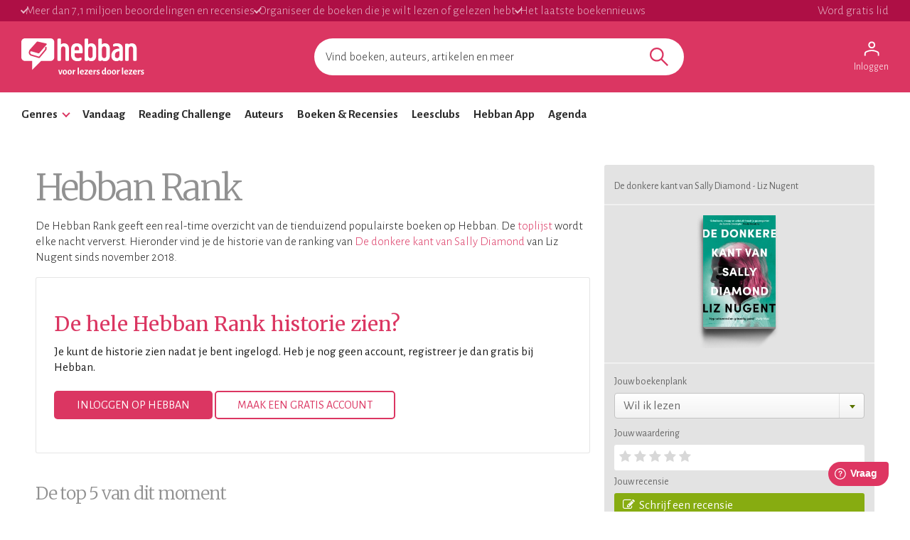

--- FILE ---
content_type: text/html; charset=utf-8
request_url: https://www.hebban.nl/boeken/historie/de-donkere-kant-van-sally-diamond-liz-nugent
body_size: 41900
content:
<!DOCTYPE html>
<html lang="nl">
	<head prefix="og: http://ogp.me/ns# fb: http://ogp.me/ns/fb# books: http://ogp.me/ns/books#">
		<title>De donkere kant van Sally Diamond | Hebban Rank Historie | Hebban.nl</title>

		<!-- Prevent quirks mode: Force using highest IE mode available, force using chrome plugin for IE if installed -->
		<!--[if IE ]>
		<meta http-equiv="X-UA-Compatible" content="IE=edge,chrome=1">
		<![endif]-->

		<meta name="5e525deea65eb97" content="f3569c2ae20fb1f722f942a80ae35b93" />

		<!-- content info -->
		<meta name="description" lang="nl" content="Hebban. Voor lezers, door lezers. Ontdek nieuwe boeken en zie wat je vrienden lezen. Laat je inspireren door kenners, volg je favoriete auteurs, schrijf blogs en recensies over boeken." />

		<!-- site information -->
		<meta http-equiv="Content-Type" content="text/html; charset=UTF-8" />

		<!-- developer info -->
		<meta name="generator" content="Yuna CMS | http://www.yuna.nl" />

		<!-- Google -->
		<meta name="google-site-verification" content="CuVCtTC1F8jjIvYCa_mUKsc5jBYhCIUrvyznClsDdFg" />
		<meta name="google-site-verification" content="VYzI2mwjceCR7g5IIvFd-FhDCh15Fw79hqEOF8RKqXU" />
		<meta name="google-site-verification" content="rT_0vDMCAiZxwuDkYbvKpflq2IqOTv40A6ByHTyT2Lk" />
		<meta name="facebook-domain-verification" content="lxae4tkcki4vgufdk2riqrfhavj0i8" />

		<!-- app id -->
		<meta name="apple-itunes-app" content="app-id=1053202947" />
		<meta name="google-play-app" content="app-id=nl.dtt.hebban" />

		<!-- facebook -->
		<meta property="fb:app_id" content="429380903860973" />
		<meta property="og:type" content="website" />

		<meta property="og:url" content="https://www.hebban.nl/boeken/historie/de-donkere-kant-van-sally-diamond-liz-nugent" />
		<meta property="og:title" content="De donkere kant van Sally Diamond" />
		<meta property="og:description" content="Hebban" />
		<meta property="og:image" content="https://static.hebban.nl/covers/00001260/normal/9789400517066_65e17634742f2.jpg" />
		<meta property="og:image:width" content="586" />
		<meta property="og:image:height" content="900" />


		
		<link rel="apple-touch-icon-precomposed" sizes="152x152" href="https://www.hebban.nl/style/img/apple/apple-touch-icon-152x152.png">
		<link rel="apple-touch-icon-precomposed" sizes="144x144" href="https://www.hebban.nl/style/img/apple/apple-touch-icon-144x144.png">
		<link rel="apple-touch-icon-precomposed" sizes="120x120" href="https://www.hebban.nl/style/img/apple/apple-touch-icon-120x120.png">
		<link rel="apple-touch-icon-precomposed" sizes="114x114" href="https://www.hebban.nl/style/img/apple/apple-touch-icon-114x114.png">
		<link rel="apple-touch-icon-precomposed" sizes="76x76" href="https://www.hebban.nl/style/img/apple/apple-touch-icon-76x76.png">
		<link rel="apple-touch-icon-precomposed" sizes="72x72" href="https://www.hebban.nl/style/img/apple/apple-touch-icon-72x72.png">
		<link rel="apple-touch-icon-precomposed" sizes="57x57" href="https://www.hebban.nl/style/img/apple/apple-touch-icon-57x57.png">
		<link rel="apple-touch-icon-precomposed" href="https://www.hebban.nl/style/img/apple/apple-touch-icon-152x152.png">


		<!-- additional properiew -->
		<meta property="og:type" content="books.book" /><meta property="books:isbn" content="9789400517066" /><meta property="books:rating:value" content="4.2118" /><meta property="books:rating:scale" content="5" />
		<!-- AJAX crawling -->
		
		<!-- canonical url -->
		<link rel="canonical" href="https://www.hebban.nl/boeken/historie/de-donkere-kant-van-sally-diamond-liz-nugent" />
		<!-- Load font -->
		<link href='//fonts.googleapis.com/css?family=Merriweather:300,400,400italic,700|Alegreya+Sans:100,300,500,700,900' rel='stylesheet' type='text/css'>

		<!-- Load font awesome -->
		<link href="//netdna.bootstrapcdn.com/font-awesome/4.6.0/css/font-awesome.css" rel="stylesheet">

		<!-- load stylesheets -->
		<link type="text/css" href="https://www.hebban.nl/style/css/compiled.css?v=113" rel="stylesheet" media="screen" />		<link type="text/css" href="https://www.hebban.nl/style/css/2023.css?v=103" rel="stylesheet" media="screen" />
		<meta name="viewport" content="width=device-width, initial-scale=1, maximum-scale=1" />

		<!-- load responsive -->

		<!-- jquery skin -->
		<link type="text/css" href="https://static.hebban.nl/vendor/jquery_ui/css/ui-hebban/jquery-ui-1.10.4.custom.css" rel="stylesheet" media="screen" />
		<!-- Other dynamic CSS assets -->
		
		<!-- Other  assets -->
       

		<!-- IE Fix for HTML5 Tags & Responsive -->
		<!--[if lt IE 9]>
			<script type="text/javascript" src="//html5shiv.googlecode.com/svn/trunk/html5.js"></script>			<script type="text/javascript" src="https://www.hebban.nl/vendor/respond/1_3.js"></script>		<![endif]-->

		
		

		
			<!-- Google Tag Manager -->
			<script>(function(w,d,s,l,i){w[l]=w[l]||[];w[l].push({'gtm.start':
			new Date().getTime(),event:'gtm.js'});var f=d.getElementsByTagName(s)[0],
			j=d.createElement(s),dl=l!='dataLayer'?'&l='+l:'';j.async=true;j.src=
			'https://www.googletagmanager.com/gtm.js?id='+i+dl;f.parentNode.insertBefore(j,f);
			})(window,document,'script','dataLayer','GTM-MQ6GNFX');</script>
			<!-- End Google Tag Manager -->


			<!-- Google Analytics Yuna -->
					
		<!--{{webads}}-->

		<!-- Google Analtics event catcher -->
		<script>window.ga = window.ga || function(){

		};</script>

		<!-- Simple Analtics event catcher -->
		<script>window.sa_event = window.sa_event || function(event){
			sa_event.q ? sa_event.q.push(event) : sa_event.q=[event];
		};</script>
	</head>


	<body class=" yf" style="" data-use="Menu">

					<!-- Google Tag Manager (noscript) -->
			<noscript><iframe src="https://www.googletagmanager.com/ns.html?id=GTM-MQ6GNFX"
			height="0" width="0" style="display:none;visibility:hidden"></iframe></noscript>
			<!-- End Google Tag Manager (noscript) -->
		
		<div class="yf" data-use="Chatbox"></div>

					<div class="header-banner header-index">
	<div class="header-contain">
		<div class="header-banner__items">
			<span class="header-banner__item header-banner__item--highlite">Meer dan 7,1 miljoen beoordelingen en recensies</span>
			<span class="header-banner__item header-banner__item--highlite">Organiseer de boeken die je wilt lezen of gelezen hebt</span>
			<span class="header-banner__item header-banner__item--highlite">Het laatste boekennieuws</span>
			<a href="https://www.hebban.nl/profile/signup"  class="header-banner__item header-banner__item--donate">Word gratis lid</a>
					</div>
	</div>
</div>

<div class="header-main header-index" >
	<div class="header-contain ">
		<div class="header-main__container">
			<div class="header-main__toggle yf-menu-toggle">
				<svg class="header-main__toggle__icon" xmlns="http://www.w3.org/2000/svg" viewBox="0 0 48 48" height="48" width="48"><path d="M6 36v-3h36v3Zm0-10.5v-3h36v3ZM6 15v-3h36v3Z"/></svg>
			</div>
			<a href="https://www.hebban.nl/" title="Home" class="header-main__logo">
				<img src="https://www.hebban.nl/style/img/logo_hebban_payoff.svg" alt="Hebban" class="hidden-sm-down md:show"><img src="https://www.hebban.nl/style/img/logo_mobile.png" alt="Hebban" class="hidden-md-up md:hidden">
			</a>

			<div class="header-main__search">
				 <div class="yf header-search" data-use="Suggest2" data-template="suggestion" data-url="https://www.hebban.nl/Select/suggest?query={{query}}">


					 <script type="text/html" class="yf" name="suggestion">
						<div class="yf-suggestion header-search__result">
							<span class="yf-go">{{suggestion}}</span>
							<svg version="1.1" width="14" height="14" viewBox="0 0 24 24" class="yf-use header-search__result__use">
								<path  d="M 22.038911,24 2.801556,4.762646 V 22.412451 H 0 V 0 H 22.412451 V 2.801556 H 4.762646 L 24,22.038911 Z"></path>
							</svg>
						</div>
					</script>


					 <form class="yf-form" method="GET" action="https://www.hebban.nl/Search" autocomplete="off">
						<input class="yf-query header-search__input" type="text" name="q" value="" placeholder="Vind boeken, auteurs, artikelen en meer" autocomplete="off">
						<button class="yf-search header-search__button clickable">
							<svg version="1.1" viewBox="0 0 24 24" class="header-search__button__svg">
								<path  d="M 22.447059,24 14.57647,16.129412 c -0.705882,0.611765 -1.529412,1.088235 -2.470588,1.429411 -0.941176,0.341177 -1.941176,0.511765 -2.9999996,0.511765 -2.5411766,0 -4.6941177,-0.882353 -6.4588236,-2.647059 C 0.88235297,13.658823 0,11.529411 0,9.0352941 0,6.5411767 0.88235297,4.4117647 2.6470588,2.6470588 4.4117647,0.88235297 6.5529409,0 9.0705883,0 c 2.4941177,0 4.6176467,0.88235297 6.3705877,2.6470588 1.752941,1.7647059 2.629412,3.8941179 2.629412,6.3882353 0,1.0117649 -0.164706,1.9882359 -0.494118,2.9294119 -0.329412,0.941176 -0.823529,1.823529 -1.482352,2.647059 L 24,22.447059 Z M 9.0705883,15.952941 c 1.9058827,0 3.5294117,-0.67647 4.8705877,-2.029412 1.341177,-1.352941 2.011765,-2.982353 2.011765,-4.8882349 0,-1.9058823 -0.670588,-3.5352939 -2.011765,-4.8882353 C 12.6,2.7941176 10.976471,2.117647 9.0705883,2.117647 c -1.9294116,0 -3.5705881,0.6764706 -4.9235295,2.0294118 -1.3529412,1.3529414 -2.0294118,2.982353 -2.0294118,4.8882353 0,1.9058819 0.6764706,3.5352939 2.0294118,4.8882349 1.3529414,1.352942 2.9941179,2.029412 4.9235295,2.029412 z"></path>
							</svg>
						</button>
					</form>


					<span class="yf-clear header-search__close" style="display: none;">
						<span class="header-search__close__icon">&times;</span>
					</span>

					<div class=" header-search__results yf-suggestions" style="display: none;">
						<div class="header-search__scroll yf-mount"></div>
					</div>

				</div>
			</div>
			<div class="header-main__account">
				<div class="header-account">
						<a href="https://www.hebban.nl/Auth/login?redirect_url=https%3A%2F%2Fwww.hebban.nl%2Fmijnhebban" class="header-account__my header-account__my--login">
		<svg version="1.1" viewBox="0 0 24 24" class="header-account__my__icon">
			<path d="M15.711,4.775c-0.908-0.908-2.075-1.361-3.502-1.361S9.615,3.868,8.708,4.775C7.799,5.684,7.346,6.85,7.346,8.277c0,1.427,0.454,2.593,1.362,3.501c0.908,0.908,2.075,1.362,3.501,1.362s2.594-0.454,3.502-1.362c0.907-0.908,1.362-2.075,1.362-3.501C17.073,6.85,16.619,5.684,15.711,4.775z M14.3,10.368c-0.552,0.551-1.247,0.827-2.091,0.827c-0.843,0-1.54-0.275-2.091-0.827C9.566,9.817,9.291,9.12,9.291,8.277c0-0.843,0.275-1.54,0.827-2.091c0.551-0.551,1.248-0.827,2.091-0.827c0.844,0,1.539,0.276,2.091,0.827c0.553,0.551,0.827,1.248,0.827,2.091C15.127,9.12,14.852,9.817,14.3,10.368z"/>
			<path d="M21.968,18.393c-0.41-0.583-0.95-1.026-1.619-1.329c-1.449-0.627-2.832-1.107-4.15-1.442c-1.319-0.336-2.649-0.503-3.989-0.503c-1.34,0-2.675,0.162-4.004,0.486c-1.33,0.325-2.719,0.812-4.167,1.459C3.39,17.366,2.861,17.81,2.45,18.393c-0.411,0.584-0.616,1.286-0.616,2.108v3.048h1.945v-3.048c0-0.346,0.098-0.677,0.292-0.988c0.194-0.313,0.443-0.547,0.746-0.696c1.362-0.672,2.626-1.129,3.794-1.379c1.167-0.25,2.367-0.374,3.599-0.374c1.232,0,2.421,0.124,3.566,0.373c1.146,0.249,2.411,0.708,3.794,1.378c0.303,0.151,0.557,0.383,0.764,0.697c0.204,0.313,0.307,0.644,0.307,0.989v3.048h1.944v-3.048C22.584,19.679,22.38,18.977,21.968,18.393z"/>
		</svg>
		<div class="header-account__my__text">Inloggen</div>
	</a>

	<div class="yf" data-use="gtm.Event" data-name="page.view" data-data="{&quot;user.uid&quot;:null,&quot;user.signed_in&quot;:false}"></div>

				</div>
			</div>
		</div>
	</div>
</div>
<div class="header-nav header-index">
	<div class="header-nav__overlay yf-menu-overlay" style="display: none;"></div>
	<div class="header-nav__container yf-menu-container" style="">
		<div class="header-nav__close yf-menu-close" >
			<span class="header-nav__close__icon">&times;</span>
		</div>
		<nav class="header-nav__menu">
			<ul class="header-nav__list">
				<li class="header-nav__list__item yf-menu-section" >
					<a href="#" title="Alle elementen" class="header-nav__list__link">Genres</a>
					<span class="header-nav__list__expand clickable">
						<i class="header-nav__list__expand__icon " y-name="collapsed"></i>
					</span>
					<ul class="header-nav__list header-nav__list--depth-1 yf-menu-items" y-name="items" style="display:none;">
						<li class="header-nav__list__item">
							<a href="https://www.hebban.nl/boeken?filter=genregroup[]=5" title="Literatuur &  romans" class="header-nav__link">Literatuur &  romans</a>
						</li>
						<li class="header-nav__list__item">
							<a href="https://www.hebban.nl/boeken?filter=genregroup[]=1" title="Thrillers & Spanning" class="header-nav__link">Thrillers & Spanning</a>
						</li>
						<li class="header-nav__list__item">
							<a href="https://www.hebban.nl/boeken?filter=genregroup[]=17" title="Feelgood" class="header-nav__link">Feelgood</a>
						</li>
						<li class="header-nav__list__item">
							<a href="https://www.hebban.nl/boeken?filter=genregroup[]=6" title="Fantasy & SF" class="header-nav__link">Fantasy & SF</a>
						</li>
						<li class="header-nav__list__item">
							<a href="https://www.hebban.nl/boeken?filter=genregroup[]=4" title="Young Adult" class="header-nav__link">Young Adult</a>
						</li>
						<li class="header-nav__list__item">
							<a href="https://www.hebban.nl/boeken?filter=genregroup[]=7" title="Junior" class="header-nav__link">Junior</a>
						</li>
						<li class="header-nav__list__item">
							<a href="https://www.hebban.nl/boeken?filter=genregroup[]=15" title="Non-Fictie" class="header-nav__link">Non-Fictie</a>
						</li>
						<li class="header-nav__list__item">
							<a href="https://www.hebban.nl/boeken?filter=genregroup[]=8" title="Culinair" class="header-nav__link">Culinair</a>
						</li>
					</ul>
				</li>

				

				<li class="header-nav__list__item">
					<a href="https://www.hebban.nl/vandaag" title="Vandaar" class="header-nav__list__link">Vandaag</a>
				</li>
				<li class="header-nav__list__item">
					<a href="https://www.hebban.nl/challenge" title="Reading Challenge" class="header-nav__list__link">Reading Challenge</a>
				</li>
				<li class="header-nav__list__item">
					<a href="https://www.hebban.nl/auteurs" title="Auteurs" class="header-nav__list__link">Auteurs</a>
				</li>
				<li class="header-nav__list__item">
					<a href="https://www.hebban.nl/boeken" title="Boeken & Recensies" class="header-nav__list__link">Boeken & Recensies</a>
				</li>
				<li class="header-nav__list__item">
					<a href="https://www.hebban.nl/leesclubs" title="Leesclubs" class="header-nav__list__link">Leesclubs</a>
				</li>
				<li class="header-nav__list__item">
					<a href="https://www.hebban.nl/app" title="Hebban App" class="header-nav__list__link">Hebban App</a>
				</li>
				<li class="header-nav__list__item">
					<a href="https://www.hebban.nl/agenda" title="Agenda" class="header-nav__list__link">Agenda</a>
				</li>
			</ul>
		</nav>
	</div>
</div>

		

		<!-- Content -->
		<div class="content-row">
						
				<div class="yf-content-stretch">
			<div class="row-gray">
	<div class="container">
				<div style="display:none" data-use="banner.Cpnb" class="yf banner ">
		<div class="banner__label">Advertentie</div>		<div class="banner__wrap">
			<ins class="aso-zone" data-zone="75938"></ins>
		</div>
	</div>
	</div>
</div>		<div class="content">
			<div class="container" >
								<div class="row-fluid">
					<div class="colspan-8 sm-colspan-12">
						
	<span
		class="yf"
		data-use="Signup"
		data-text="Blijf op de hoogte van je favoriete schrijvers en het laatste boekennieuws"
		data-url="https://www.hebban.nl/profile/signup"
		data-label="work"
	></span>

	<article class="work-item work-item-2 work-item-2017" itemscope itemtype="http://schema.org/Book">
		<h1 class="v2" itemprop="name">Hebban Rank</h1>
		<p>
			De Hebban Rank geeft een real-time overzicht van de tienduizend populairste boeken op Hebban.
			De <a href="https://www.hebban.nl/rank">toplijst</a> wordt elke nacht ververst. Hieronder vind je de historie van de ranking van <a href="https://www.hebban.nl/boek/de-donkere-kant-van-sally-diamond-liz-nugent">De donkere kant van Sally Diamond</a> van Liz Nugent  sinds november 2018.
		</p>


		

		<div class="box box-white">

							<h2 class="primary">De hele Hebban Rank historie zien?</h2>
				<strong>Je kunt de historie zien nadat je bent ingelogd. Heb je nog geen account, registreer je dan gratis bij Hebban.</strong>
				<br /><br />
				<a href="https://www.hebban.nl/Auth/login?redirect_url=https%3A%2F%2Fwww.hebban.nl%2Fboeken%2Fhistorie%2Fde-donkere-kant-van-sally-diamond-liz-nugent" class="btn3 btn-primary " title="Inloggen">Inloggen op Hebban</a>
				<a href="https://www.hebban.nl/Auth/create?redirect_url=https%3A%2F%2Fwww.hebban.nl%2Fboeken%2Fhistorie%2Fde-donkere-kant-van-sally-diamond-liz-nugent" class="btn3 btn3-o btn-primary " title="Maak een gratis account">Maak een gratis account</a>
				<br/>
				<br/>
				</article>

	<h1 class="v2 small" >De top 5 van dit moment</h1>
	<br />
	<div class="section">
		<div class="row-flex">
										<div class="col-flex" style="padding: 0 0.9vw 0 0.9vw;">
					<span class="img-cover cover-shadowed yf-anchor" data-url="https://www.hebban.nl/boek/narcis-judith-fanto" style="position: relative;">
						<span class="">
															<img style="height:15vw; max-height: 227px; width:10vw; padding: 0 0.5vw 2vw 0.9vw" src="https://static.hebban.nl/covers/00001466/thumb/BW25-narcis.jpg" />
													</span>
						<span style="
							  position: absolute;
							  border-radius: 50%;
							  width: 30px;
							  height: 30px;
							  background: #CCC;
							  color: white;
							  left: -8px;
							  top: -12px;
							  font-size: 20px;
							  line-height: 28px;
							  text-align: center;
						">1</span>
					</span>
				</div>
											<div class="col-flex" style="padding: 0 0.9vw 0 0.9vw;">
					<span class="img-cover cover-shadowed yf-anchor" data-url="https://www.hebban.nl/boek/al-het-blauw-van-de-hemel-melissa-da-costa" style="position: relative;">
						<span class="">
															<img style="height:15vw; max-height: 227px; width:10vw; padding: 0 0.5vw 2vw 0.9vw" src="https://static.hebban.nl/covers/00001550/thumb/alhetblauw-melissadacosta.jpg" />
													</span>
						<span style="
							  position: absolute;
							  border-radius: 50%;
							  width: 30px;
							  height: 30px;
							  background: #CCC;
							  color: white;
							  left: -8px;
							  top: -12px;
							  font-size: 20px;
							  line-height: 28px;
							  text-align: center;
						">2</span>
					</span>
				</div>
											<div class="col-flex" style="padding: 0 0.9vw 0 0.9vw;">
					<span class="img-cover cover-shadowed yf-anchor" data-url="https://www.hebban.nl/boek/de-sterkste-zus-angelique-haak" style="position: relative;">
						<span class="">
															<img style="height:15vw; max-height: 227px; width:10vw; padding: 0 0.5vw 2vw 0.9vw" src="https://static.hebban.nl/covers/00001603/thumb/9789402718645_6864d271b148c.jpg" />
													</span>
						<span style="
							  position: absolute;
							  border-radius: 50%;
							  width: 30px;
							  height: 30px;
							  background: #CCC;
							  color: white;
							  left: -8px;
							  top: -12px;
							  font-size: 20px;
							  line-height: 28px;
							  text-align: center;
						">3</span>
					</span>
				</div>
											<div class="col-flex" style="padding: 0 0.9vw 0 0.9vw;">
					<span class="img-cover cover-shadowed yf-anchor" data-url="https://www.hebban.nl/boek/liften-naar-de-hemel-lex-paleaux" style="position: relative;">
						<span class="">
															<img style="height:15vw; max-height: 227px; width:10vw; padding: 0 0.5vw 2vw 0.9vw" src="https://static.hebban.nl/covers/00001550/thumb/liftennaardehemel-paleaux.jpg" />
													</span>
						<span style="
							  position: absolute;
							  border-radius: 50%;
							  width: 30px;
							  height: 30px;
							  background: #CCC;
							  color: white;
							  left: -8px;
							  top: -12px;
							  font-size: 20px;
							  line-height: 28px;
							  text-align: center;
						">4</span>
					</span>
				</div>
											<div class="col-flex" style="padding: 0 0.9vw 0 0.9vw;">
					<span class="img-cover cover-shadowed yf-anchor" data-url="https://www.hebban.nl/boek/het-meesterwerk-chris-carter" style="position: relative;">
						<span class="">
															<img style="height:15vw; max-height: 227px; width:10vw; padding: 0 0.5vw 2vw 0.9vw" src="https://static.hebban.nl/covers/00001608/thumb/f17a25e626_front-medium-2980886450.jpg" />
													</span>
						<span style="
							  position: absolute;
							  border-radius: 50%;
							  width: 30px;
							  height: 30px;
							  background: #CCC;
							  color: white;
							  left: -8px;
							  top: -12px;
							  font-size: 20px;
							  line-height: 28px;
							  text-align: center;
						">5</span>
					</span>
				</div>
									</div>
	</div>
	<br/>
	<br/>
	<a href="https://www.hebban.nl/boek">Bekijk de volledige Hebban Ranking</a>
	<br/>
	<br/>

					</div>
					<div class="colspan-4 sm-colspan-12">
						
	<div class="section">
		<div class="work-actions">
			<span class="work-actions__label">
						De donkere kant van Sally Diamond - Liz Nugent 		</span>

		<span class="work-actions__divider"></span>

		<div class="row-fluid">
			<div class="colspan-4"></div>
			<div class="colspan-4">
				
<a href="https://www.hebban.nl/boek/de-donkere-kant-van-sally-diamond-liz-nugent" class="img-cover">
	
	<div class="cover-shadowed">			<img src="https://static.hebban.nl/covers/00001260/thumb/9789400517066_65e17634742f2.jpg" alt="De donkere kant van Sally Diamond" class="" />	
	</div></a>
			</div>
		</div>

		<span class="work-actions__divider"></span>
	

	<span class="work-actions__label">
		Jouw boekenplank
	</span>

	<div
	class="yf"
	data-use="Select,select.Shelf"
	data-message="Leuk dat je dit op je boekenplank wilt zetten! "
	data-button_toggle="false"
	data-id="483611"
	data-url_shelf="https://www.hebban.nl/Shelf/update/483611?value={{value}}"
	data-url_shelf_remove="https://www.hebban.nl/Shelf/remove/483611"
	data-url_recommend="https://www.hebban.nl/Shelf/recommend/483611?value={{value}}"
	data-url_own="https://www.hebban.nl/Shelf/own/483611?value={{value}}"
	data-url_lend="https://www.hebban.nl/Shelf/lend/483611?value={{value}}"
	data-url_wishlist="https://www.hebban.nl/Wishlist/work/483611?value={{value}}"
	data-url_list="https://www.hebban.nl/List/change/483611?list={{list}}&value={{value}}"
	data-dialog="true"
	data-url_read="https://www.hebban.nl/Work/read/483611"
	data-url_to_read="https://www.hebban.nl/Work/to_read/483611"
	data-url_challenge="https://www.hebban.nl/Challenge/work/{{challenge}}?work=483611&shelf={{shelf}}&value={{value}}"
>

	<div class="btn-group fill-horizontal "  >
		<div class="yf-button btn2 btn-primary fill-horizontal dropdown">
			<span class="label yf-label">
				<a href="#to_read" class="yf-option" data-type="shelf" data-value="to_read" title="Wil ik lezen">Wil ik lezen</a>
			</span>
			<a href="#dropdown" class="dropdown-toggle yf-arrow" title="toggle"><span class="caret"></span></a>
		</div>
		<ul class="yf-options dropdown-menu">
			<li>
				<a href="#to_read" class="yf-option" data-type="shelf" data-value="to_read" title="Wil ik lezen">Wil ik lezen</a>
			</li>
			<li>
				<a href="#reading" class="yf-option" data-type="shelf" data-value="reading" title="Nu aan het lezen">Nu aan het lezen</a>
			</li>
			<li>
				<a href="#read" class="yf-option" data-type="shelf" data-value="read" title="Gelezen" >Gelezen</a>
			</li>
			<li>
				<a href="#remove" class="yf-option" data-type="shelf_remove" style="display:none" title="Verwijderen">Verwijderen</a>
			</li>

			<li class="divider"></li>

			<li>
				<a href="#recommend" class="yf-option" data-type="recommend" title="Favorieten">
					<i class="yf-checked fa fa-check-circle-o" style="display:none"></i>
					<i class="yf-unchecked fa fa-circle-o"></i>
					&nbsp;&nbsp;Favorieten
				</a>
			</li>


			<li>
				<a href="#wishlist" class="yf-option" data-type="wishlist" title="Verlanglijstje">
					<i class="yf-checked fa fa-check-circle-o" style="display:none"></i>
					<i class="yf-unchecked fa fa-circle-o"></i>
					&nbsp;&nbsp;Verlanglijstje
				</a>
			</li>


			<li>
				<a href="#own" class="yf-option" data-type="own" title="In bezit">
					<i class="yf-checked fa fa-check-circle-o" style="display:none"></i>
					<i class="yf-unchecked fa fa-circle-o"></i>
					&nbsp;&nbsp;In bezit
				</a>
			</li>

			<li>
				<a href="#lend" class="yf-option" data-type="lend" title="Uitgeleend">
					<i class="yf-checked fa fa-check-circle-o" style="display:none"></i>
					<i class="yf-unchecked fa fa-circle-o"></i>
					&nbsp;&nbsp;Uitgeleend
				</a>
			</li>

			<div class="yf-pledges" style="display:none">
				<li class="divider"></li>
				<li class=""><i>Challenges</i></li>
				<li class="yf-pledge">
					<a href="#" class="yf-option" data-type="pledge" data-value="{{value}}" title="Challenge">
						<i class="yf-checked fa fa-check-circle-o" style="display:none"></i>
						<i class="yf-unchecked fa fa-circle-o"></i>
						&nbsp;&nbsp;{{title}}
					</a>
				</li>
			</div>


			<li class="divider"></li>


			<div class="yf-lists _scrollpane">
				<li class="yf-list" style="display:none">
					<a href="#" class="yf-option" data-type="list" data-value="{{value}}" title="Voeg toe aan de lijst">
						<i class="yf-checked fa fa-check-circle-o" style="display:none"></i>
						<i class="yf-unchecked fa fa-circle-o"></i>
						&nbsp;&nbsp;{{title}}
					</a>
				</li>
			</div>

			<li>
				<a class="yf-option" data-type="create_list" href="https://www.hebban.nl/mijnhebban/books/shelf/create" ><i class="fa fa-plus-circle"></i> Nieuwe plank maken</a>
			</li>

			<li class="divider"></li>

			<li class="yf-loading" style="display:none"><span>Loading</span></li>
			<li class="yf-status" style="display:none"><span>De wijzigingen zijn opgeslagen</span></li>

		</ul>

	</div>
</div>

	<span class="work-actions__label">
		Jouw waardering
	</span>

	<span class="work-actions__rate">
		<div
	class="yf rate"
	data-use="Rate2"
	//data-url_anon="https://www.hebban.nl/Rating/Work/483611?value={{value}}&email={{email}}"
	data-message="Leuk dat je dit wilt waarderen! "
	data-id="483611"
	data-model="Work"
	data-url="https://www.hebban.nl/Rating/Work/483611?value={{value}}"
>
	<!-- zonder linebreaks ivm hover -->
		
	<span class="rating-options-container">
		<span class="yf-option option" data-value="1"><i class="fa fa-star"></i></span><span class="yf-option option" data-value="2"><i class="fa fa-star"></i></span><span class="yf-option option" data-value="3"><i class="fa fa-star"></i></span><span class="yf-option option" data-value="4"><i class="fa fa-star"></i></span><span href="#" class="yf-option option" data-value="5"><i class="fa fa-star"></i></span>
		<span class="yf-unrate pull-right anchor"><i class="fa fa-trash"></i></span>
	</span>

</div>
	</span>

	<span class="work-actions__label">
		Jouw recensie
	</span>

				
	<a href="https://www.hebban.nl/boek/de-donkere-kant-van-sally-diamond-liz-nugent#review" class="btn align-left work-actions__review">
					<i class="fa fa-pencil-square-o"></i>&nbsp;&nbsp;Schrijf een recensie
			</a>


			<span class="work-actions__divider"></span>


		<div class="yf" data-use="GA" data-event="buy" data-label="banner">
			<span class="work-actions__label">
				<a href="https://www.hebban.nl/partners" class="work-actions__icon clickable">?</a> Onze partners
			</span>

			<a href="https://zoekeenboek.libris.nl/9789400517066" target="_blank" data-label="libris-boek" class="yf-click">
				<img width="100%" src="https://static.hebban.nl/style/img/suppliers/banner_libris.png" />
			</a>

					<div style="display:none" data-use="banner.Cpnb" class="yf banner ">
				<div class="banner__wrap">
			<ins class="aso-zone" data-zone="76021"></ins>
		</div>
	</div>
		</div>
	</div>

	</div>

			<div style="display:none" data-use="banner.Cpnb" class="yf banner banner--wrapped">
		<div class="banner__label">Advertentie</div>		<div class="banner__wrap">
			<ins class="aso-zone" data-zone="75969"></ins>
		</div>
	</div>
					</div>
				</div>
			</div>
		</div>
			</div>
		</div>



		<!-- 1 -->
								<div class="footer-index">
	<div class="footer-contain">

		<div class="footer-banner">
					<div style="display:none" data-use="banner.Cpnb" class="yf banner ">
				<div class="banner__wrap">
			<ins class="aso-zone" data-zone="75968"></ins>
		</div>
	</div>
		</div>

		
		<div class="footer-grid">
							<div class="footer-nav" >
					<div class="footer-nav__header" >Nieuws en inspiratie</div>
											<a class="footer-nav__item clickable" href="https://www.hebban.nl/newsroom" title="Nieuws">Nieuws</a>
											<a class="footer-nav__item clickable" href="https://www.hebban.nl/" title="Verdieping">Verdieping</a>
											<a class="footer-nav__item clickable" href="https://www.hebban.nl/tipt " title="Hebban tipt">Hebban tipt</a>
											<a class="footer-nav__item clickable" href="https://www.hebban.nl/acties" title="Giveaways">Giveaways</a>
											<a class="footer-nav__item clickable" href="https://www.hebban.nl/nieuwsbrieven" title="Nieuwsbrieven">Nieuwsbrieven</a>
											<a class="footer-nav__item clickable" href="https://www.hebban.nl/app" title="Gratis Hebban App">Gratis Hebban App</a>
									</div>
							<div class="footer-nav" >
					<div class="footer-nav__header" >Boeken en auteurs</div>
											<a class="footer-nav__item clickable" href="https://www.hebban.nl/auteurs?sort=popular" title="Populairste auteurs">Populairste auteurs</a>
											<a class="footer-nav__item clickable" href="https://www.hebban.nl/recensies" title="Nieuwste recensies">Nieuwste recensies</a>
											<a class="footer-nav__item clickable" href="https://www.hebban.nl/rank" title="Hebban Rank">Hebban Rank</a>
											<a class="footer-nav__item clickable" href="https://www.hebban.nl/1000" title="Hebban 1000">Hebban 1000</a>
											<a class="footer-nav__item clickable" href="https://www.hebban.nl/boeken?sort=publication&filter=type=coming" title="Verwachte boeken">Verwachte boeken</a>
											<a class="footer-nav__item clickable" href="https://www.hebban.nl/toevoegen" title="Boek toevoegen">Boek toevoegen</a>
									</div>
							<div class="footer-nav" >
					<div class="footer-nav__header" >Lezerscommunity</div>
											<a class="footer-nav__item clickable" href="https://www.hebban.nl/profile/signup/create" title="Word lid">Word lid</a>
											<a class="footer-nav__item clickable" href="https://www.hebban.nl/challenge" title="Hebban Reading Challenge">Hebban Reading Challenge</a>
											<a class="footer-nav__item clickable" href="https://www.hebban.nl/leesclubs" title="Hebban Leesclubs">Hebban Leesclubs</a>
											<a class="footer-nav__item clickable" href="https://www.hebban.nl/boekentipper" title="Hebban Boekentipper">Hebban Boekentipper</a>
											<a class="footer-nav__item clickable" href="https://www.hebban.nl/doorlezers" title="Blogs, spots en meer">Blogs, spots en meer</a>
									</div>
							<div class="footer-nav" >
					<div class="footer-nav__header" >Campagnes</div>
											<a class="footer-nav__item clickable" href="https://www.hebban.nl/boekenweek" title="Boekenweek">Boekenweek</a>
											<a class="footer-nav__item clickable" href="https://www.hebban.nl/heelnederlandleest" title="Heel Nederland Leest">Heel Nederland Leest</a>
											<a class="footer-nav__item clickable" href="https://www.hebban.nl/kinderboekenweek" title="Kinderboekenweek ">Kinderboekenweek </a>
											<a class="footer-nav__item clickable" href="https://www.hebban.nl/nationalevoorleesdagen" title="Nationale Voorleesdagen">Nationale Voorleesdagen</a>
											<a class="footer-nav__item clickable" href="https://www.hebban.nl/thrillerweken" title="Thriller Weken">Thriller Weken</a>
											<a class="footer-nav__item clickable" href="https://www.hebban.nl/weekvandedebutant" title="Week van de Debutant">Week van de Debutant</a>
											<a class="footer-nav__item clickable" href="https://www.hebban.nl/zomerlezen" title="Zomerlezen">Zomerlezen</a>
									</div>
							<div class="footer-nav" >
					<div class="footer-nav__header" >Over Hebban</div>
											<a class="footer-nav__item clickable" href="https://www.hebban.nl/colofon" title="Colofon">Colofon</a>
											<a class="footer-nav__item clickable" href="https://www.hebban.nl/debuutprijs" title="Hebban Debuutprijs">Hebban Debuutprijs</a>
											<a class="footer-nav__item clickable" href="https://www.hebban.nl/thrillerprijs" title="Hebban Thrillerprijs">Hebban Thrillerprijs</a>
											<a class="footer-nav__item clickable" href="https://www.hebbanindeklas.nl" title="Hebban in de Klas">Hebban in de Klas</a>
											<a class="footer-nav__item clickable" href="https://www.hebban.nl/huisregels" title="Huisregels">Huisregels</a>
											<a class="footer-nav__item clickable" href="https://www.hebban.nl/disclaimer-2" title="Disclaimer & Privacy">Disclaimer & Privacy</a>
											<a class="footer-nav__item clickable" href="javascript:Cookiebot.renew()" title="Cookie instellingen">Cookie instellingen</a>
									</div>
					</div>
	</div>

</div>

<div class="footer-support">
	<div class="footer-support__bottom">
		<div class="container footer-support__container">
			<img class="footer-support__logo" height="50px" src="https://www.hebban.nl/style/img/logo_boekenbon.png" alt="De Nederlandse Boekenbon"/>
			<span class="footer-support__text"><a href="https://boekenbon.nl/" title="De Nederlandse Boekenbon<" class="footer-support__link" target="_blank">De Nederlandse Boekenbon</a> is supporter van lezerscommunity Hebban</span>
		</div>	
	</div>	
</div>


<div class="row-white">
    <br />
    <br />
    <div class="container">
        <style>
            .footer-logo {
                padding: 0 12px;
                display: grid;
                grid-template-columns: 100px auto 120px;
            }
            .footer-logo__cpnb {
                grid-column-start: 1;
                grid-column-end: 2;
            }
            .footer-logo__wie {
                grid-column-start: 3;
                grid-column-end: 4;
            }
            
        </style>
        <do
        <div class="footer-logo">
            <div class="footer-logo_cpnb">
                <a href="https://www.cpnb.nl" target="_blank"><img width="100%" src="https://www.hebban.nl/style/img/logo_cpnb.png" /></a>
            </div>
            <div class="footer-logo__wie" >
                <img width="100%" src="https://www.hebban.nl/style/img/logo_wlhegv.gif" />
            </div>
        </div>
    </div>
    <br />
    <br />
</div>
		

		<!-- Templates -->
		<script class="yf" name="dialog-alert" type="text/html">
			<div>
				<span>{{message}}</span><br/><br/>
				<div>
					<button class="btn yf-btn btn-primary" type="button">{{? close != false }}{{close}}{{??}}Ok{{/?}}</a>
				</div>
			</div>
		</script>

		<script class="yf" name="dialog-login" type="text/html">
			<div class="popup-signup popup-{{viewport}}">
				<a href="#" class="yf-close popup-close" title="Sluiten"><i class="fa fa-close"></i></a>
				<div class="popup-signup-message">
					<h2>{{message}}</h2>
					<h3>Word daarom nu lid van de grootste en leukste lezerscommunity van Nederland en Vlaanderen.</h3>
					<ul class="">
						<li><i class="fa fa-check"></i>&nbsp;&nbsp;Doe mee aan de Hebban Reading Challenge</li>
						<li><i class="fa fa-check"></i>&nbsp;&nbsp;Schrijf je in voor leesclubs</li>
						<li><i class="fa fa-check"></i>&nbsp;&nbsp;Beheer de boeken die je nog wilt lezen en al gelezen hebt</li>
						<li><i class="fa fa-check"></i>&nbsp;&nbsp;Volg je favoriete schrijvers en blijf op de hoogte</li>
						<li><i class="fa fa-check"></i>&nbsp;&nbsp;Beoordeel boeken en schrijf recensies</li>
						<li><i class="fa fa-check"></i>&nbsp;&nbsp;Volg je favoriete boekhandel</li>
					</ul>
				</div>
				<div class="popup-signup-bottom">
					<a class="btn btn-primary" href="https://www.hebban.nl/Signup/create?from=https%3A%2F%2Fwww.hebban.nl%2Fboeken%2Fhistorie%2Fde-donkere-kant-van-sally-diamond-liz-nugent" title="Registreren.">Klik hier om je te registreren.</a> <span class=""> Al lid? <a href="https://www.hebban.nl/Auth/login?redirect_url=https%3A%2F%2Fwww.hebban.nl%2Fboeken%2Fhistorie%2Fde-donkere-kant-van-sally-diamond-liz-nugent" class="log-in" title="Inloggen">Log in</a>
				</div>


			</div>
		</script>

		<script class="yf" name="dialog-signin" type="text/html">
	<div class="popup-{{viewport}}" style="padding: 0">
		<div style="dialog-signup">
			<a href="#" class="yf-close popup-close" title="Sluiten"><i class="fa fa-close"></i></a>
			<div class="dialog-signup__header hidden-xs sm:show" >
				Word gratis lid van de grootste lezerscommunity <br />van Nederland en Vlaanderen</div>
			</div>
							<img class="hidden-xs sm:show" src="https://static.hebban.nl/files/images/normal/5c460b2c3e991ecae722988aebdf34fe.png" style="width: 100%; aspect-ratio: 2/1;" >
										<img class="hidden-sm-up sm:hide" src="https://static.hebban.nl/files/images/normal/dc90567b5c5a5c169e075df83bfb6efd.png" style="width: 100%; aspect-ratio: 1 / 1;">
						<div class="dialog-signup__footer">
				<div class="dialog-signup__message">
					{{message}}
				</div>
				<a href="https://www.hebban.nl/signin?redirect_url={{url}}" class="btn btn-primary" title="Inloggen">Log in</a>
				<span class="hidden-xs">&nbsp;&nbsp;of&nbsp;&nbsp;</span>
				<a class="btn btn-color-2" href="https://www.hebban.nl/Signup/create?from={{url}}" title="Registreren.">Maak een gratis account aan</a> <span class="">
			</div>
		</div>
	</div>
</script>
		<script class="yf" name="dialog-rating" type="text/html">
			<div class="popup-signup popup-{{viewport}}">
				<a href="#" class="yf-close popup-close" title="Sluiten"><i class="fa fa-close"></i></a>
				<div class="popup-signup-message">
					<h2>Oei, je bent niet ingelogd</h2>
					<p>
						<strong><a href="https://www.hebban.nl/Auth/login?redirect_url=https%3A%2F%2Fwww.hebban.nl%2Fboeken%2Fhistorie%2Fde-donkere-kant-van-sally-diamond-liz-nugent" class="" title="Zonder Facebook registreren.">Klik hier</a> om in te loggen of vul hieronder je e-mailadres in.</strong> We sturen je een link waarmee je je waardering kunt bevestigen. Je kunt ook een <a href="https://www.hebban.nl/Auth/create?redirect_url=https%3A%2F%2Fwww.hebban.nl%2Fboeken%2Fhistorie%2Fde-donkere-kant-van-sally-diamond-liz-nugent" class="" title="Registreren.">gratis account</a> maken.
					</p>
					<div class="input-container">
						<input type="email" class="yf-rating-email" placeholder="je e-mailadres"/><a class="yf-rating-email-submit btn btn-submit btn3" href="#">Verstuur</a>
						<div class="yf-rating-email-error email-error"></div>
					</div>

				</div>
			</div>
		</script>


		<script class="yf" name="dialog-confirm" type="text/html">
			<div>
				<span>{{question}}</span><br/><br/>
				<div>
					<button class="btn yf-btn-cancel btn btn-color-3" type="button">Annuleer</button>&nbsp;
					<button class="btn btn-primary yf-btn-confirm" type="button">Ok</button><br />
				</div>
			</div>
		</script>


		<script class="yf" name="dialog-application" type="text/html">
			<div>
				<a href="#" class="yf-close popup-close" title="Sluiten"><i class="fa fa-close"></i></a>
				<iframe src="{{src}}" width="100%" height="100%" frameborder="0" name="{{name}}"></iframe>
			</div>
		</script>


		<script class="yf" name="dialog-html" type="text/html">
			<div>
				<a href="#" class="yf-close popup-close" title="Sluiten"><i class="fa fa-close"></i></a>
				{{html}}
			</div>
		</script>


		<script class="yf" name="overlay" type="text/html"><div class="overlay"><iframe src="{{src}}" width="100%" height="100%" frameborder="0" name=""></iframe></div>
        </script>



		
		<!-- Platformsniffer -->
		<script type="text/javascript" src="https://www.hebban.nl/vendor/sniff/sniff.js"></script>		<!-- jQuery -->
				<script type="text/javascript" src="https://ajax.googleapis.com/ajax/libs/jquery/1.9.1/jquery.min.js"></script>		<!-- jQuery UI-->
				<script type="text/javascript" src="https://ajax.googleapis.com/ajax/libs/jqueryui/1.11.2/jquery-ui.min.js"></script>		<!-- Underscore -->
				<script type="text/javascript" src="https://static.hebban.nl/vendor/underscore/1_4_4.js"></script>		<!-- Fitvids for pages -->
		<script type="text/javascript" src="https://static.hebban.nl/vendor/jquery/fitvids.js"></script>		<!-- YF -->
		<script type="text/javascript" src="https://www.hebban.nl/library/js/YF.js?version=7"></script>		<!-- other JS assets -->
		

		
		<script type="text/javascript">
			yf.state({"authenticated":false});
	</script>



		

		<!-- viewport testers -->
		<div class="yf-viewport visible-lg" data-viewport="lg"></div>
		<div class="yf-viewport visible-md" data-viewport="md"></div>
		<div class="yf-viewport visible-sm" data-viewport="sm"></div>
		<div class="yf-viewport visible-xs" data-viewport="xs"></div>


		<!-- Load main build -->
					<script type="text/javascript" src="https://www.hebban.nl/js/build/main.js?v=155"></script>
		

		<script async defer src="https://scripts.simpleanalyticscdn.com/latest.js"></script>
		<noscript><img src="https://queue.simpleanalyticscdn.com/noscript.gif" alt=""/></noscript>


		<script type="text/javascript">
		yf.init({
			main:'Main',
			load:'files',
							url_scripts:'https://www.hebban.nl/js/',
						url_bundles:'https://www.hebban.nl/js/bundles/',
			messages: false,
			errors: false,
			console: false		});
		</script>

	</body>
</html>